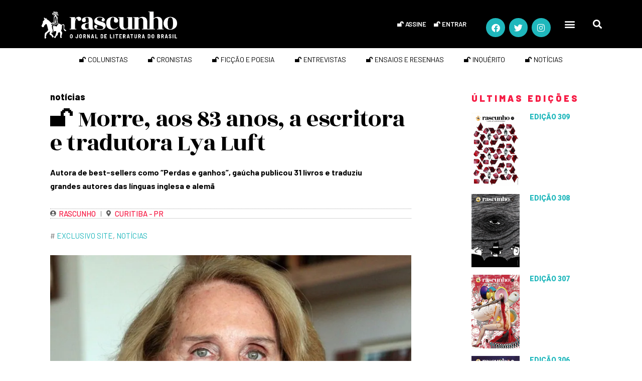

--- FILE ---
content_type: text/html; charset=utf-8
request_url: https://www.google.com/recaptcha/api2/aframe
body_size: 183
content:
<!DOCTYPE HTML><html><head><meta http-equiv="content-type" content="text/html; charset=UTF-8"></head><body><script nonce="Zfo7nBM7BfEBVnexXeHRHw">/** Anti-fraud and anti-abuse applications only. See google.com/recaptcha */ try{var clients={'sodar':'https://pagead2.googlesyndication.com/pagead/sodar?'};window.addEventListener("message",function(a){try{if(a.source===window.parent){var b=JSON.parse(a.data);var c=clients[b['id']];if(c){var d=document.createElement('img');d.src=c+b['params']+'&rc='+(localStorage.getItem("rc::a")?sessionStorage.getItem("rc::b"):"");window.document.body.appendChild(d);sessionStorage.setItem("rc::e",parseInt(sessionStorage.getItem("rc::e")||0)+1);localStorage.setItem("rc::h",'1767991819294');}}}catch(b){}});window.parent.postMessage("_grecaptcha_ready", "*");}catch(b){}</script></body></html>

--- FILE ---
content_type: text/css
request_url: https://rascunho.com.br/wp-content/uploads/elementor/css/post-2707.css?ver=1649927144
body_size: 231
content:
.elementor-2707 .elementor-element.elementor-element-4a8a52ed > .elementor-element-populated{transition:background 0.3s, border 0.3s, border-radius 0.3s, box-shadow 0.3s;padding:0px 0px 0px 0px;}.elementor-2707 .elementor-element.elementor-element-4a8a52ed > .elementor-element-populated > .elementor-background-overlay{transition:background 0.3s, border-radius 0.3s, opacity 0.3s;}.elementor-2707 .elementor-element.elementor-element-4d4e2d52 > .elementor-container{min-height:450px;}.elementor-2707 .elementor-element.elementor-element-9696c2b > .elementor-element-populated{padding:0px 0px 0px 0px;}.elementor-widget-theme-post-featured-image .widget-image-caption{color:var( --e-global-color-text );font-family:var( --e-global-typography-text-font-family ), Sans-serif;font-weight:var( --e-global-typography-text-font-weight );}.elementor-2707 .elementor-element.elementor-element-37c9ee3a > .elementor-element-populated{padding:0px 20px 0px 20px;}.elementor-widget-text-editor{font-family:var( --e-global-typography-text-font-family ), Sans-serif;font-weight:var( --e-global-typography-text-font-weight );color:var( --e-global-color-text );}.elementor-widget-text-editor.elementor-drop-cap-view-stacked .elementor-drop-cap{background-color:var( --e-global-color-primary );}.elementor-widget-text-editor.elementor-drop-cap-view-framed .elementor-drop-cap, .elementor-widget-text-editor.elementor-drop-cap-view-default .elementor-drop-cap{color:var( --e-global-color-primary );border-color:var( --e-global-color-primary );}.elementor-2707 .elementor-element.elementor-element-495805c > .elementor-widget-container{margin:0px 0px 0px 0px;}.elementor-2707 .elementor-element.elementor-element-495805c{font-weight:900;text-transform:uppercase;line-height:1.2em;color:#7A7A7A;}.elementor-widget-theme-post-excerpt .elementor-widget-container{font-family:var( --e-global-typography-text-font-family ), Sans-serif;font-weight:var( --e-global-typography-text-font-weight );color:var( --e-global-color-text );}.elementor-2707 .elementor-element.elementor-element-4db5ab48 > .elementor-widget-container{margin:0px 0px -6px 0px;}.elementor-2707 .elementor-element.elementor-element-4db5ab48 .elementor-widget-container{font-family:"Barlow", Sans-serif;font-size:15px;font-weight:500;line-height:1.3em;letter-spacing:0px;}@media(max-width:1024px) and (min-width:768px){.elementor-2707 .elementor-element.elementor-element-4a8a52ed{width:100%;}.elementor-2707 .elementor-element.elementor-element-9696c2b{width:100%;}.elementor-2707 .elementor-element.elementor-element-37c9ee3a{width:100%;}}@media(max-width:1024px){.elementor-2707 .elementor-element.elementor-element-9696c2b > .elementor-element-populated{padding:10px 10px 10px 10px;}.elementor-2707 .elementor-element.elementor-element-37c9ee3a > .elementor-element-populated{padding:10px 10px 10px 10px;}.elementor-2707 .elementor-element.elementor-element-495805c{text-align:center;line-height:1em;}.elementor-2707 .elementor-element.elementor-element-4db5ab48 > .elementor-widget-container{margin:0px 0px -9px 0px;}}@media(max-width:767px){.elementor-2707 .elementor-element.elementor-element-9696c2b > .elementor-element-populated{padding:10px 10px 10px 10px;}.elementor-2707 .elementor-element.elementor-element-52775526 img{width:60%;}.elementor-2707 .elementor-element.elementor-element-495805c{line-height:1em;}}/* Start custom CSS for theme-post-excerpt, class: .elementor-element-4db5ab48 */.elementor-heading-title, .elementor-post__title {
  hyphens: none;
}/* End custom CSS */

--- FILE ---
content_type: text/css
request_url: https://rascunho.com.br/wp-content/uploads/elementor/css/post-2563.css?ver=1658424724
body_size: 536
content:
.elementor-2563 .elementor-element.elementor-element-67a3dddc{padding:0px 0px 15px 0px;}.elementor-2563 .elementor-element.elementor-element-1456a4df > .elementor-element-populated{transition:background 0.3s, border 0.3s, border-radius 0.3s, box-shadow 0.3s;padding:0px 0px 0px 0px;}.elementor-2563 .elementor-element.elementor-element-1456a4df > .elementor-element-populated > .elementor-background-overlay{transition:background 0.3s, border-radius 0.3s, opacity 0.3s;}.elementor-2563 .elementor-element.elementor-element-31e82e73:not(.elementor-motion-effects-element-type-background) > .elementor-widget-wrap, .elementor-2563 .elementor-element.elementor-element-31e82e73 > .elementor-widget-wrap > .elementor-motion-effects-container > .elementor-motion-effects-layer{background-position:center center;background-repeat:no-repeat;background-size:cover;}.elementor-2563 .elementor-element.elementor-element-31e82e73 > .elementor-element-populated >  .elementor-background-overlay{opacity:1;}.elementor-2563 .elementor-element.elementor-element-31e82e73 > .elementor-element-populated{transition:background 0.3s, border 0.3s, border-radius 0.3s, box-shadow 0.3s;}.elementor-2563 .elementor-element.elementor-element-31e82e73 > .elementor-element-populated > .elementor-background-overlay{transition:background 0.3s, border-radius 0.3s, opacity 0.3s;}.elementor-2563 .elementor-element.elementor-element-1e3d7eaf{--spacer-size:130px;}.elementor-widget-theme-post-title .elementor-heading-title{font-family:var( --e-global-typography-primary-font-family ), Sans-serif;font-weight:var( --e-global-typography-primary-font-weight );color:var( --e-global-color-primary );}.elementor-2563 .elementor-element.elementor-element-3ff7d7b7 > .elementor-widget-container{margin:-5px 0px -6px 0px;padding:10px 0px 0px 0px;}.elementor-2563 .elementor-element.elementor-element-3ff7d7b7 .elementor-heading-title{font-family:"Rozha One", Sans-serif;font-size:19px;font-weight:normal;line-height:1.2em;letter-spacing:-0.2px;color:#000000;}.elementor-widget-text-editor{font-family:var( --e-global-typography-text-font-family ), Sans-serif;font-weight:var( --e-global-typography-text-font-weight );color:var( --e-global-color-text );}.elementor-widget-text-editor.elementor-drop-cap-view-stacked .elementor-drop-cap{background-color:var( --e-global-color-primary );}.elementor-widget-text-editor.elementor-drop-cap-view-framed .elementor-drop-cap, .elementor-widget-text-editor.elementor-drop-cap-view-default .elementor-drop-cap{color:var( --e-global-color-primary );border-color:var( --e-global-color-primary );}.elementor-2563 .elementor-element.elementor-element-1b2c5c61 > .elementor-widget-container{margin:0px 0px -30px 0px;}.elementor-2563 .elementor-element.elementor-element-1b2c5c61{font-family:"Barlow", Sans-serif;font-size:13px;font-weight:500;text-transform:uppercase;color:#F61B44;}.elementor-2563 .elementor-element.elementor-element-15bff7cf > .elementor-widget-container{margin:-5px 0px -25px 0px;}.elementor-2563 .elementor-element.elementor-element-15bff7cf{font-family:"Barlow", Sans-serif;font-size:12px;text-transform:uppercase;}.elementor-widget-theme-post-excerpt .elementor-widget-container{font-family:var( --e-global-typography-text-font-family ), Sans-serif;font-weight:var( --e-global-typography-text-font-weight );color:var( --e-global-color-text );}.elementor-2563 .elementor-element.elementor-element-33f9e3f1 > .elementor-widget-container{margin:-4px 0px -6px 0px;}.elementor-2563 .elementor-element.elementor-element-33f9e3f1 .elementor-widget-container{font-family:"Barlow", Sans-serif;font-size:14px;font-weight:500;line-height:1.3em;letter-spacing:0px;}.elementor-widget-button .elementor-button{background-color:var( --e-global-color-accent );font-family:var( --e-global-typography-accent-font-family ), Sans-serif;font-weight:var( --e-global-typography-accent-font-weight );}.elementor-2563 .elementor-element.elementor-element-1033275f .elementor-button{background-color:rgba(255, 255, 255, 0);font-family:"Rozha One", Sans-serif;font-weight:normal;text-transform:uppercase;letter-spacing:1px;fill:#1FB7BC;color:#1FB7BC;padding:0px 0px 0px 0px;}.elementor-2563 .elementor-element.elementor-element-1033275f > .elementor-widget-container{margin:-11px 0px 0px 0px;}.elementor-2563 .elementor-element.elementor-element-1033275f .elementor-button:hover, .elementor-2563 .elementor-element.elementor-element-1033275f .elementor-button:focus{color:#7A7A7A;}.elementor-2563 .elementor-element.elementor-element-1033275f .elementor-button:hover svg, .elementor-2563 .elementor-element.elementor-element-1033275f .elementor-button:focus svg{fill:#7A7A7A;}body.elementor-page-2563:not(.elementor-motion-effects-element-type-background), body.elementor-page-2563 > .elementor-motion-effects-container > .elementor-motion-effects-layer{background-color:#FFFFFF;}@media(max-width:1024px) and (min-width:768px){.elementor-2563 .elementor-element.elementor-element-1456a4df{width:100%;}.elementor-2563 .elementor-element.elementor-element-31e82e73{width:100%;}}@media(max-width:1024px){.elementor-2563 .elementor-element.elementor-element-67a3dddc{padding:0px 0px 0px 0px;}.elementor-2563 .elementor-element.elementor-element-1456a4df > .elementor-element-populated{padding:0px 10px 10px 10px;}.elementor-2563 .elementor-element.elementor-element-1e3d7eaf{--spacer-size:130px;}.elementor-2563 .elementor-element.elementor-element-3ff7d7b7 .elementor-heading-title{letter-spacing:-0.4px;}.elementor-2563 .elementor-element.elementor-element-1b2c5c61 > .elementor-widget-container{margin:0px 0px -30px 0px;}.elementor-2563 .elementor-element.elementor-element-33f9e3f1 > .elementor-widget-container{margin:0px 0px -9px 0px;}}@media(max-width:767px){.elementor-2563 .elementor-element.elementor-element-67a3dddc{padding:0px 5px 0px 5px;}.elementor-2563 .elementor-element.elementor-element-1456a4df > .elementor-element-populated{padding:10px 10px 10px 10px;}.elementor-2563 .elementor-element.elementor-element-1e3d7eaf{--spacer-size:200px;}.elementor-2563 .elementor-element.elementor-element-3ff7d7b7 > .elementor-widget-container{margin:-4px 0px -6px 0px;}.elementor-2563 .elementor-element.elementor-element-3ff7d7b7 .elementor-heading-title{font-size:20px;letter-spacing:-0.4px;}.elementor-2563 .elementor-element.elementor-element-1b2c5c61{font-size:14px;}.elementor-2563 .elementor-element.elementor-element-15bff7cf > .elementor-widget-container{margin:-9px 0px -28px 0px;}.elementor-2563 .elementor-element.elementor-element-33f9e3f1 > .elementor-widget-container{margin:-3px 0px -5px 0px;}.elementor-2563 .elementor-element.elementor-element-1033275f > .elementor-widget-container{margin:-10px 0px 0px 0px;}.elementor-2563 .elementor-element.elementor-element-1033275f .elementor-button{letter-spacing:1px;}}/* Start custom CSS for theme-post-excerpt, class: .elementor-element-33f9e3f1 */.elementor-heading-title, .elementor-post__title {
  hyphens: none;
}/* End custom CSS */

--- FILE ---
content_type: text/css
request_url: https://rascunho.com.br/wp-content/uploads/elementor/css/post-35865.css?ver=1656247942
body_size: 114
content:
.elementor-35865 .elementor-element.elementor-element-27cabfbd > .elementor-element-populated{transition:background 0.3s, border 0.3s, border-radius 0.3s, box-shadow 0.3s;padding:0px 0px 0px 0px;}.elementor-35865 .elementor-element.elementor-element-27cabfbd > .elementor-element-populated > .elementor-background-overlay{transition:background 0.3s, border-radius 0.3s, opacity 0.3s;}.elementor-35865 .elementor-element.elementor-element-58432401 > .elementor-element-populated{padding:0px 0px 0px 0px;}.elementor-widget-theme-post-featured-image .widget-image-caption{color:var( --e-global-color-text );font-family:var( --e-global-typography-text-font-family ), Sans-serif;font-weight:var( --e-global-typography-text-font-weight );}.elementor-35865 .elementor-element.elementor-element-7e3e794b > .elementor-element-populated{padding:0px 20px 0px 20px;}.elementor-widget-text-editor{font-family:var( --e-global-typography-text-font-family ), Sans-serif;font-weight:var( --e-global-typography-text-font-weight );color:var( --e-global-color-text );}.elementor-widget-text-editor.elementor-drop-cap-view-stacked .elementor-drop-cap{background-color:var( --e-global-color-primary );}.elementor-widget-text-editor.elementor-drop-cap-view-framed .elementor-drop-cap, .elementor-widget-text-editor.elementor-drop-cap-view-default .elementor-drop-cap{color:var( --e-global-color-primary );border-color:var( --e-global-color-primary );}.elementor-35865 .elementor-element.elementor-element-3bda569 > .elementor-widget-container{margin:0px 0px 0px 0px;}.elementor-35865 .elementor-element.elementor-element-3bda569{font-weight:900;text-transform:uppercase;line-height:1.2em;color:#000000;}@media(max-width:1024px){.elementor-35865 .elementor-element.elementor-element-6932aa5d{margin-top:-24px;margin-bottom:-5px;padding:0px 0px 0px 0px;}.elementor-35865 .elementor-element.elementor-element-58432401 > .elementor-element-populated{padding:10px 10px 10px 10px;}.elementor-35865 .elementor-element.elementor-element-42fd68f5{text-align:center;}.elementor-35865 .elementor-element.elementor-element-42fd68f5 img{width:60%;}.elementor-35865 .elementor-element.elementor-element-7e3e794b > .elementor-element-populated{padding:10px 10px 10px 10px;}.elementor-35865 .elementor-element.elementor-element-3bda569{text-align:center;line-height:1em;}}@media(max-width:767px){.elementor-35865 .elementor-element.elementor-element-58432401 > .elementor-element-populated{padding:10px 10px 10px 10px;}.elementor-35865 .elementor-element.elementor-element-42fd68f5{text-align:center;}.elementor-35865 .elementor-element.elementor-element-42fd68f5 img{width:60%;}.elementor-35865 .elementor-element.elementor-element-7e3e794b > .elementor-element-populated{padding:0px 0px 15px 0px;}.elementor-35865 .elementor-element.elementor-element-3bda569{line-height:1em;}}@media(min-width:768px){.elementor-35865 .elementor-element.elementor-element-58432401{width:40%;}.elementor-35865 .elementor-element.elementor-element-7e3e794b{width:60%;}}@media(max-width:1024px) and (min-width:768px){.elementor-35865 .elementor-element.elementor-element-27cabfbd{width:100%;}.elementor-35865 .elementor-element.elementor-element-58432401{width:100%;}.elementor-35865 .elementor-element.elementor-element-7e3e794b{width:100%;}}

--- FILE ---
content_type: text/css
request_url: https://rascunho.com.br/wp-content/uploads/elementor/css/post-55651.css?ver=1658424877
body_size: 423
content:
.elementor-55651 .elementor-element.elementor-element-6768e7c{padding:0px 0px 15px 0px;}.elementor-55651 .elementor-element.elementor-element-9354d0d > .elementor-element-populated{transition:background 0.3s, border 0.3s, border-radius 0.3s, box-shadow 0.3s;padding:0px 0px 0px 0px;}.elementor-55651 .elementor-element.elementor-element-9354d0d > .elementor-element-populated > .elementor-background-overlay{transition:background 0.3s, border-radius 0.3s, opacity 0.3s;}.elementor-55651 .elementor-element.elementor-element-ef32b01 > .elementor-element-populated{padding:0px 0px 0px 0px;}.elementor-widget-image .widget-image-caption{color:var( --e-global-color-text );font-family:var( --e-global-typography-text-font-family ), Sans-serif;font-weight:var( --e-global-typography-text-font-weight );}.elementor-55651 .elementor-element.elementor-element-65642e4{text-align:left;}.elementor-55651 .elementor-element.elementor-element-65642e4:hover img{opacity:0.8;}.elementor-widget-theme-post-title .elementor-heading-title{font-family:var( --e-global-typography-primary-font-family ), Sans-serif;font-weight:var( --e-global-typography-primary-font-weight );color:var( --e-global-color-primary );}.elementor-55651 .elementor-element.elementor-element-27e558b > .elementor-widget-container{margin:-5px 0px -9px 0px;padding:10px 0px 0px 0px;}.elementor-55651 .elementor-element.elementor-element-27e558b .elementor-heading-title{font-family:"Rozha One", Sans-serif;font-size:22px;font-weight:normal;line-height:1.2em;letter-spacing:-0.2px;color:#000000;}.elementor-widget-text-editor{font-family:var( --e-global-typography-text-font-family ), Sans-serif;font-weight:var( --e-global-typography-text-font-weight );color:var( --e-global-color-text );}.elementor-widget-text-editor.elementor-drop-cap-view-stacked .elementor-drop-cap{background-color:var( --e-global-color-primary );}.elementor-widget-text-editor.elementor-drop-cap-view-framed .elementor-drop-cap, .elementor-widget-text-editor.elementor-drop-cap-view-default .elementor-drop-cap{color:var( --e-global-color-primary );border-color:var( --e-global-color-primary );}.elementor-55651 .elementor-element.elementor-element-5bf03a3 > .elementor-widget-container{margin:0px 0px -30px 0px;}.elementor-55651 .elementor-element.elementor-element-5bf03a3{font-family:"Barlow", Sans-serif;font-size:13px;font-weight:500;text-transform:uppercase;color:#F61B44;}.elementor-55651 .elementor-element.elementor-element-af6a11a > .elementor-widget-container{margin:-5px 0px -25px 0px;}.elementor-55651 .elementor-element.elementor-element-af6a11a{font-family:"Barlow", Sans-serif;font-size:12px;text-transform:uppercase;}.elementor-widget-icon-list .elementor-icon-list-item:not(:last-child):after{border-color:var( --e-global-color-text );}.elementor-widget-icon-list .elementor-icon-list-icon i{color:var( --e-global-color-primary );}.elementor-widget-icon-list .elementor-icon-list-icon svg{fill:var( --e-global-color-primary );}.elementor-widget-icon-list .elementor-icon-list-item > .elementor-icon-list-text, .elementor-widget-icon-list .elementor-icon-list-item > a{font-family:var( --e-global-typography-text-font-family ), Sans-serif;font-weight:var( --e-global-typography-text-font-weight );}.elementor-widget-icon-list .elementor-icon-list-text{color:var( --e-global-color-secondary );}.elementor-55651 .elementor-element.elementor-element-e1f37c7 .elementor-icon-list-icon i{transition:color 0.3s;}.elementor-55651 .elementor-element.elementor-element-e1f37c7 .elementor-icon-list-icon svg{transition:fill 0.3s;}.elementor-55651 .elementor-element.elementor-element-e1f37c7{--e-icon-list-icon-size:14px;--icon-vertical-offset:0px;}.elementor-55651 .elementor-element.elementor-element-e1f37c7 .elementor-icon-list-item > .elementor-icon-list-text, .elementor-55651 .elementor-element.elementor-element-e1f37c7 .elementor-icon-list-item > a{font-family:"Barlow", Sans-serif;font-size:15px;font-weight:400;line-height:1.3em;letter-spacing:0px;}.elementor-55651 .elementor-element.elementor-element-e1f37c7 .elementor-icon-list-text{color:var( --e-global-color-secondary );transition:color 0.3s;}.elementor-55651 .elementor-element.elementor-element-e1f37c7 .elementor-icon-list-item:hover .elementor-icon-list-text{color:var( --e-global-color-5e5daff3 );}body.elementor-page-55651:not(.elementor-motion-effects-element-type-background), body.elementor-page-55651 > .elementor-motion-effects-container > .elementor-motion-effects-layer{background-color:#FFFFFF;}@media(max-width:1024px) and (min-width:768px){.elementor-55651 .elementor-element.elementor-element-9354d0d{width:100%;}}@media(max-width:1024px){.elementor-55651 .elementor-element.elementor-element-6768e7c{padding:0px 0px 0px 0px;}.elementor-55651 .elementor-element.elementor-element-9354d0d > .elementor-element-populated{padding:0px 10px 10px 10px;}.elementor-55651 .elementor-element.elementor-element-27e558b .elementor-heading-title{letter-spacing:-0.4px;}.elementor-55651 .elementor-element.elementor-element-5bf03a3 > .elementor-widget-container{margin:0px 0px -30px 0px;}}@media(max-width:767px){.elementor-55651 .elementor-element.elementor-element-6768e7c{padding:0px 5px 0px 5px;}.elementor-55651 .elementor-element.elementor-element-9354d0d > .elementor-element-populated{padding:10px 10px 10px 10px;}.elementor-55651 .elementor-element.elementor-element-27e558b > .elementor-widget-container{margin:-4px 0px -9px 0px;}.elementor-55651 .elementor-element.elementor-element-27e558b .elementor-heading-title{letter-spacing:-0.4px;}.elementor-55651 .elementor-element.elementor-element-5bf03a3{font-size:14px;}.elementor-55651 .elementor-element.elementor-element-af6a11a > .elementor-widget-container{margin:-9px 0px -28px 0px;}}

--- FILE ---
content_type: text/css
request_url: https://rascunho.com.br/wp-content/uploads/elementor/css/post-55827.css?ver=1649927089
body_size: 347
content:
.elementor-55827 .elementor-element.elementor-element-f3f2f84 > .elementor-element-populated{padding:0px 0px 0px 0px;}.elementor-widget-image .widget-image-caption{color:var( --e-global-color-text );font-family:var( --e-global-typography-text-font-family ), Sans-serif;font-weight:var( --e-global-typography-text-font-weight );}.elementor-55827 .elementor-element.elementor-element-3127c75{text-align:left;}.elementor-55827 .elementor-element.elementor-element-3127c75:hover img{opacity:0.8;}.elementor-widget-theme-post-title .elementor-heading-title{font-family:var( --e-global-typography-primary-font-family ), Sans-serif;font-weight:var( --e-global-typography-primary-font-weight );color:var( --e-global-color-primary );}.elementor-55827 .elementor-element.elementor-element-baafd21 > .elementor-widget-container{margin:-8px 0px -7px 0px;}.elementor-55827 .elementor-element.elementor-element-baafd21 .elementor-heading-title{font-family:"Barlow", Sans-serif;font-size:18px;font-weight:700;line-height:1.2em;letter-spacing:-0.2px;color:#000000;}.elementor-widget-text-editor{font-family:var( --e-global-typography-text-font-family ), Sans-serif;font-weight:var( --e-global-typography-text-font-weight );color:var( --e-global-color-text );}.elementor-widget-text-editor.elementor-drop-cap-view-stacked .elementor-drop-cap{background-color:var( --e-global-color-primary );}.elementor-widget-text-editor.elementor-drop-cap-view-framed .elementor-drop-cap, .elementor-widget-text-editor.elementor-drop-cap-view-default .elementor-drop-cap{color:var( --e-global-color-primary );border-color:var( --e-global-color-primary );}.elementor-55827 .elementor-element.elementor-element-894e9b8 > .elementor-widget-container{margin:0px 0px -30px 0px;}.elementor-55827 .elementor-element.elementor-element-894e9b8{font-family:"Barlow", Sans-serif;font-size:13px;font-weight:500;text-transform:uppercase;color:#F61B44;}.elementor-55827 .elementor-element.elementor-element-480fdaf > .elementor-widget-container{margin:-8px 0px -33px 0px;}.elementor-55827 .elementor-element.elementor-element-480fdaf{font-family:"Barlow", Sans-serif;font-size:12px;text-transform:uppercase;}.elementor-widget-theme-post-excerpt .elementor-widget-container{font-family:var( --e-global-typography-text-font-family ), Sans-serif;font-weight:var( --e-global-typography-text-font-weight );color:var( --e-global-color-text );}.elementor-55827 .elementor-element.elementor-element-d747f42 > .elementor-widget-container{margin:-3px 0px -6px 0px;}.elementor-55827 .elementor-element.elementor-element-d747f42 .elementor-widget-container{font-family:"Barlow", Sans-serif;font-size:14px;font-weight:500;line-height:1.3em;letter-spacing:0px;}@media(max-width:1024px){.elementor-55827 .elementor-element.elementor-element-baafd21 > .elementor-widget-container{margin:-5px 0px -8px 0px;}.elementor-55827 .elementor-element.elementor-element-baafd21 .elementor-heading-title{letter-spacing:-0.4px;}.elementor-55827 .elementor-element.elementor-element-894e9b8 > .elementor-widget-container{margin:0px 0px -33px 0px;}.elementor-55827 .elementor-element.elementor-element-d747f42 > .elementor-widget-container{margin:-4px 0px -9px 0px;}}@media(max-width:1024px) and (min-width:768px){.elementor-55827 .elementor-element.elementor-element-f3f2f84{width:100%;}}@media(max-width:767px){.elementor-55827 .elementor-element.elementor-element-0629590{padding:0px 5px 0px 5px;}.elementor-55827 .elementor-element.elementor-element-f3f2f84{width:100%;}.elementor-55827 .elementor-element.elementor-element-baafd21 > .elementor-widget-container{margin:0px 0px -8px 0px;}.elementor-55827 .elementor-element.elementor-element-baafd21 .elementor-heading-title{letter-spacing:-0.4px;}.elementor-55827 .elementor-element.elementor-element-480fdaf > .elementor-widget-container{margin:-7px 0px -30px 0px;}}/* Start custom CSS for theme-post-excerpt, class: .elementor-element-d747f42 */.elementor-heading-title, .elementor-post__title {
  hyphens: none;
}/* End custom CSS */

--- FILE ---
content_type: text/css
request_url: https://rascunho.com.br/wp-content/uploads/elementor/css/post-56084.css?ver=1760623847
body_size: 608
content:
.elementor-56084 .elementor-element.elementor-element-f2ebcfc > .elementor-container{min-height:250px;}.elementor-56084 .elementor-element.elementor-element-10cca17 > .elementor-element-populated >  .elementor-background-overlay{background-color:#000000;opacity:0.45;}.elementor-bc-flex-widget .elementor-56084 .elementor-element.elementor-element-10cca17.elementor-column .elementor-widget-wrap{align-items:flex-end;}.elementor-56084 .elementor-element.elementor-element-10cca17.elementor-column.elementor-element[data-element_type="column"] > .elementor-widget-wrap.elementor-element-populated{align-content:flex-end;align-items:flex-end;}.elementor-56084 .elementor-element.elementor-element-10cca17:not(.elementor-motion-effects-element-type-background) > .elementor-widget-wrap, .elementor-56084 .elementor-element.elementor-element-10cca17 > .elementor-widget-wrap > .elementor-motion-effects-container > .elementor-motion-effects-layer{background-position:center center;background-repeat:no-repeat;background-size:cover;}.elementor-56084 .elementor-element.elementor-element-10cca17 > .elementor-element-populated{transition:background 0.3s, border 0.3s, border-radius 0.3s, box-shadow 0.3s;padding:20px 20px 20px 20px;}.elementor-56084 .elementor-element.elementor-element-533e2b6{--spacer-size:82px;}.elementor-widget-theme-post-title .elementor-heading-title{font-family:var( --e-global-typography-primary-font-family ), Sans-serif;font-weight:var( --e-global-typography-primary-font-weight );color:var( --e-global-color-primary );}.elementor-56084 .elementor-element.elementor-element-bb5361f > .elementor-widget-container{margin:0px 0px -7px 0px;padding:10px 0px 0px 0px;}.elementor-56084 .elementor-element.elementor-element-bb5361f .elementor-heading-title{font-family:"Rozha One", Sans-serif;font-size:30px;font-weight:normal;line-height:1em;letter-spacing:-0.2px;color:#FFFFFF;}.elementor-56084 .elementor-element.elementor-element-5004c06 > .elementor-element-populated{padding:10px 0px 0px 0px;}.elementor-widget-text-editor{font-family:var( --e-global-typography-text-font-family ), Sans-serif;font-weight:var( --e-global-typography-text-font-weight );color:var( --e-global-color-text );}.elementor-widget-text-editor.elementor-drop-cap-view-stacked .elementor-drop-cap{background-color:var( --e-global-color-primary );}.elementor-widget-text-editor.elementor-drop-cap-view-framed .elementor-drop-cap, .elementor-widget-text-editor.elementor-drop-cap-view-default .elementor-drop-cap{color:var( --e-global-color-primary );border-color:var( --e-global-color-primary );}.elementor-56084 .elementor-element.elementor-element-b3b28eb > .elementor-widget-container{margin:0px 0px -25px 0px;}.elementor-56084 .elementor-element.elementor-element-b3b28eb{font-family:"Barlow", Sans-serif;font-size:12px;font-weight:500;text-transform:uppercase;color:#F61B44;}.elementor-56084 .elementor-element.elementor-element-298fc64 > .elementor-widget-container{margin:-5px 0px -25px 0px;}.elementor-56084 .elementor-element.elementor-element-298fc64{font-family:"Barlow", Sans-serif;font-size:12px;font-weight:400;text-transform:uppercase;color:#7A7A7A;}.elementor-widget-icon-list .elementor-icon-list-item:not(:last-child):after{border-color:var( --e-global-color-text );}.elementor-widget-icon-list .elementor-icon-list-icon i{color:var( --e-global-color-primary );}.elementor-widget-icon-list .elementor-icon-list-icon svg{fill:var( --e-global-color-primary );}.elementor-widget-icon-list .elementor-icon-list-item > .elementor-icon-list-text, .elementor-widget-icon-list .elementor-icon-list-item > a{font-family:var( --e-global-typography-text-font-family ), Sans-serif;font-weight:var( --e-global-typography-text-font-weight );}.elementor-widget-icon-list .elementor-icon-list-text{color:var( --e-global-color-secondary );}.elementor-56084 .elementor-element.elementor-element-4839de1 .elementor-icon-list-icon i{transition:color 0.3s;}.elementor-56084 .elementor-element.elementor-element-4839de1 .elementor-icon-list-icon svg{transition:fill 0.3s;}.elementor-56084 .elementor-element.elementor-element-4839de1{--e-icon-list-icon-size:14px;--icon-vertical-offset:0px;}.elementor-56084 .elementor-element.elementor-element-4839de1 .elementor-icon-list-item > .elementor-icon-list-text, .elementor-56084 .elementor-element.elementor-element-4839de1 .elementor-icon-list-item > a{font-family:"Barlow", Sans-serif;font-size:15px;font-weight:400;line-height:1.3em;letter-spacing:0px;}.elementor-56084 .elementor-element.elementor-element-4839de1 .elementor-icon-list-text{color:var( --e-global-color-secondary );transition:color 0.3s;}.elementor-56084 .elementor-element.elementor-element-4839de1 .elementor-icon-list-item:hover .elementor-icon-list-text{color:var( --e-global-color-5e5daff3 );}@media(max-width:1024px) and (min-width:768px){.elementor-56084 .elementor-element.elementor-element-10cca17{width:100%;}}@media(max-width:1024px){.elementor-56084 .elementor-element.elementor-element-f2ebcfc{padding:0px 0px 0px 0px;}.elementor-56084 .elementor-element.elementor-element-10cca17:not(.elementor-motion-effects-element-type-background) > .elementor-widget-wrap, .elementor-56084 .elementor-element.elementor-element-10cca17 > .elementor-widget-wrap > .elementor-motion-effects-container > .elementor-motion-effects-layer{background-position:center center;}.elementor-56084 .elementor-element.elementor-element-533e2b6{--spacer-size:70px;}.elementor-56084 .elementor-element.elementor-element-bb5361f .elementor-heading-title{font-size:26px;line-height:1em;letter-spacing:-0.4px;}.elementor-56084 .elementor-element.elementor-element-ee141c9{padding:0px 20px 0px 20px;}.elementor-56084 .elementor-element.elementor-element-b3b28eb > .elementor-widget-container{margin:0px 0px -30px 0px;}}@media(max-width:767px){.elementor-56084 .elementor-element.elementor-element-f2ebcfc{padding:15px 15px 0px 15px;}.elementor-56084 .elementor-element.elementor-element-10cca17 > .elementor-element-populated{padding:20px 20px 25px 20px;}.elementor-56084 .elementor-element.elementor-element-533e2b6{--spacer-size:75px;}.elementor-56084 .elementor-element.elementor-element-bb5361f > .elementor-widget-container{margin:0px 0px -6px 0px;}.elementor-56084 .elementor-element.elementor-element-bb5361f .elementor-heading-title{font-size:30px;line-height:1em;letter-spacing:-0.4px;}.elementor-56084 .elementor-element.elementor-element-5004c06 > .elementor-element-populated{padding:0px 0px 0px 0px;}.elementor-56084 .elementor-element.elementor-element-b3b28eb > .elementor-widget-container{margin:4px 0px -13px 0px;}.elementor-56084 .elementor-element.elementor-element-b3b28eb{font-size:13px;}.elementor-56084 .elementor-element.elementor-element-298fc64 > .elementor-widget-container{margin:-10px 0px -27px 0px;}.elementor-56084 .elementor-element.elementor-element-298fc64{font-size:12px;}}/* Start custom CSS for column, class: .elementor-element-10cca17 */.home {
    max-height: 330px;
}/* End custom CSS */